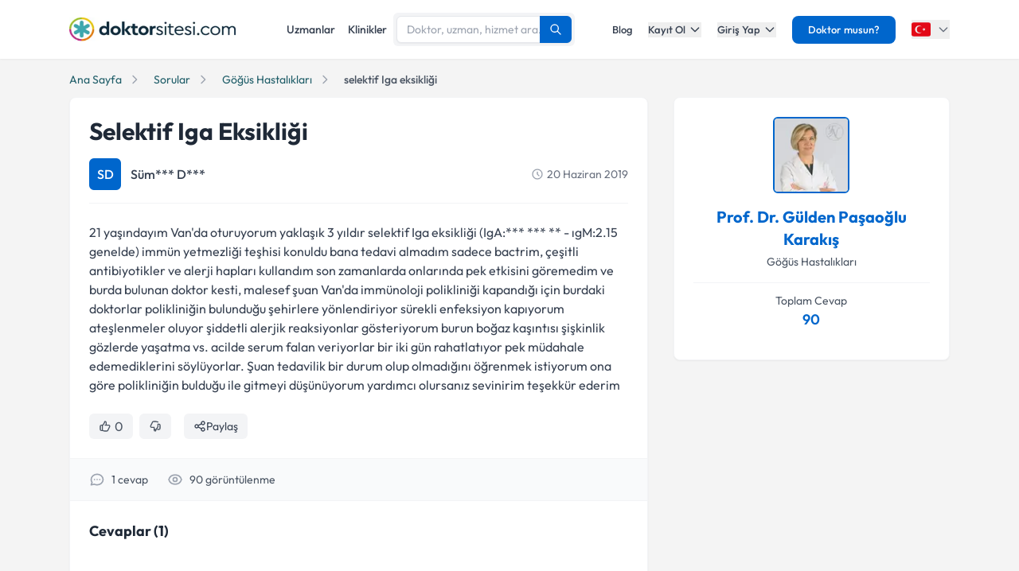

--- FILE ---
content_type: text/x-component
request_url: https://www.doktorsitesi.com/prof-dr-gulden-pasaoglu-karakis/gogus-hastaliklari-alerji-ve-gogus-hastaliklari/istanbul?_rsc=znes3
body_size: -43
content:
0:{"b":"PvMhdrgS48l8spYvP6Bh4","f":[["children",["lang","tr","d"],"children","(seo-layout)","children",["uzmanadi","prof-dr-gulden-pasaoglu-karakis","d"],[["uzmanadi","prof-dr-gulden-pasaoglu-karakis","d"],{"children":[["uzmanBranch","gogus-hastaliklari-alerji-ve-gogus-hastaliklari","d"],{"children":[["city","istanbul","d"],{"children":["__PAGE__",{}]}]}]}],null,null,false]],"S":false}


--- FILE ---
content_type: text/x-component
request_url: https://www.doktorsitesi.com/uzmanlik-alanlari/gogus-hastaliklari?_rsc=znes3
body_size: -41
content:
0:{"b":"PvMhdrgS48l8spYvP6Bh4","f":[["children",["lang","tr","d"],"children","(layout)",["(layout)",{"children":["uzmanlik-alanlari",{"children":[["branch","gogus-hastaliklari","d"],{"children":["__PAGE__",{}]}]}]},"$undefined","$undefined",true],null,null,false]],"S":false}


--- FILE ---
content_type: application/javascript; charset=UTF-8
request_url: https://www.doktorsitesi.com/_next/static/chunks/8761.c063fa0aad135a55.js
body_size: 917
content:
"use strict";(self.webpackChunk_N_E=self.webpackChunk_N_E||[]).push([[8761],{18761:(e,t,s)=>{s.r(t),s.d(t,{default:()=>r});var o=s(95155),a=s(12115),n=s(2546);function r(e){let{questionId:t,initialLikeCount:s,initialDislikeCount:r}=e,[c,i]=(0,a.useState)(s),[l,h]=(0,a.useState)(!1),[d,u]=(0,a.useState)(!1),[x,p]=(0,a.useState)(r||0);(0,a.useEffect)(()=>{let e=n.A.get("question_vote_".concat(t));"1"===e?h(!0):"0"===e&&u(!0)},[t]);let g=async e=>{try{let s=await fetch("".concat("https://api.doktorsitesi.com","/public/question/vote/").concat(t,"/").concat(e),{method:"POST",headers:{"Content-Type":"application/json"},body:JSON.stringify({status:e})}),o=await s.json();s.ok&&"number"==typeof o.likeVote&&(n.A.set("question_vote_".concat(t),e,{expires:365}),i(o.likeVote),p(o.dislikeVote),"1"===e?(h(!0),u(!1)):(h(!1),u(!0)))}catch(e){console.error("Oylama hatası:",e)}};return(0,o.jsxs)("div",{className:"flex items-center space-x-2",children:[(0,o.jsxs)("button",{onClick:()=>g("1"),disabled:l||d,className:"flex items-center space-x-1 px-3 h-[32px] rounded-md transition-colors ".concat(l?"bg-green-100 text-green-600":"bg-gray-100 text-gray-600 hover:bg-gray-200"),children:[(0,o.jsx)("svg",{xmlns:"http://www.w3.org/2000/svg",className:"h-4 w-4",fill:"none",viewBox:"0 0 24 24",stroke:"currentColor",children:(0,o.jsx)("path",{strokeLinecap:"round",strokeLinejoin:"round",strokeWidth:"2",d:"M14 10h4.764a2 2 0 011.789 2.894l-3.5 7A2 2 0 0115.263 21h-4.017c-.163 0-.326-.02-.485-.06L7 20m7-10V5a2 2 0 00-2-2h-.095c-.5 0-.905.405-.905.905a3.61 3.61 0 01-.608 2.006L7 11v9m7-10h-2M7 20H5a2 2 0 01-2-2v-6a2 2 0 012-2h2.5"})}),(0,o.jsx)("span",{children:c})]}),(0,o.jsx)("button",{onClick:()=>g("0"),disabled:l||d,className:"flex items-center space-x-1 px-3 h-[32px] rounded-md transition-colors ".concat(d?"bg-red-100 text-red-600":"bg-gray-100 text-gray-600 hover:bg-gray-200"),children:(0,o.jsx)("svg",{xmlns:"http://www.w3.org/2000/svg",className:"h-4 w-4",fill:"none",viewBox:"0 0 24 24",stroke:"currentColor",children:(0,o.jsx)("path",{strokeLinecap:"round",strokeLinejoin:"round",strokeWidth:"2",d:"M10 14H5.236a2 2 0 01-1.789-2.894l3.5-7A2 2 0 018.736 3h4.018a2 2 0 01.485.06l3.76.94m-7 10v5a2 2 0 002 2h.096c.5 0 .905-.405.905-.904a3.61 3.61 0 01.608-2.006L17 13v-5m-7 10h2m5-10h2a2 2 0 012 2v6a2 2 0 01-2 2h-2.5"})})})]})}}}]);

--- FILE ---
content_type: text/x-component
request_url: https://www.doktorsitesi.com/?_rsc=znes3
body_size: -62
content:
0:{"b":"PvMhdrgS48l8spYvP6Bh4","f":[["children",["lang","tr","d"],"children","(layout)",["(layout)",{"children":["__PAGE__",{}]},"$undefined","$undefined",true],null,null,false]],"S":false}


--- FILE ---
content_type: text/x-component
request_url: https://www.doktorsitesi.com/hastaneler/gogus-hastaliklari?_rsc=znes3
body_size: -59
content:
0:{"b":"PvMhdrgS48l8spYvP6Bh4","f":[["children",["lang","tr","d"],"children","(seo-layout)","children","hastaneler",["hastaneler",{"children":[["branch","gogus-hastaliklari","d"],{"children":["__PAGE__",{}]}]}],null,null,false]],"S":false}
